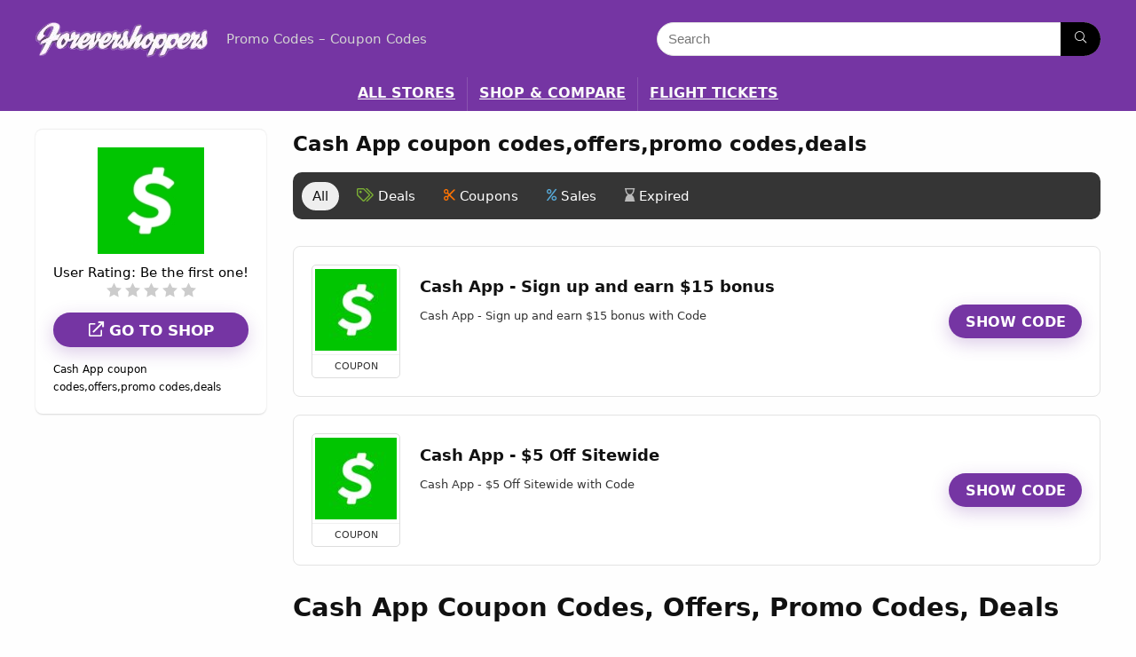

--- FILE ---
content_type: text/html; charset=UTF-8
request_url: https://forevershoppers.com/cashapp/
body_size: 22747
content:
<!DOCTYPE html>
<html lang="en-US">
<head>
<meta charset="UTF-8" />
<meta name="viewport" content="width=device-width, initial-scale=1.0" />
<!-- feeds & pingback -->
<link rel="profile" href="http://gmpg.org/xfn/11" />
<link rel="pingback" href="https://forevershoppers.com/xmlrpc.php" />
<meta name='robots' content='index, follow, max-image-preview:large, max-snippet:-1, max-video-preview:-1' />
	<style>img:is([sizes="auto" i], [sizes^="auto," i]) { contain-intrinsic-size: 3000px 1500px }</style>
	
	<!-- This site is optimized with the Yoast SEO plugin v25.9 - https://yoast.com/wordpress/plugins/seo/ -->
	<title>Cash App Promo Codes , Deals - Forevershoppers</title>
	<meta name="description" content="Cash App Coupon Codes, Promo Codes , Deals - Forevershoppers" />
	<link rel="canonical" href="https://forevershoppers.com/cashapp/" />
	<meta property="og:locale" content="en_US" />
	<meta property="og:type" content="article" />
	<meta property="og:title" content="Cash App Promo Codes , Deals - Forevershoppers" />
	<meta property="og:description" content="Cash App Coupon Codes, Promo Codes , Deals - Forevershoppers" />
	<meta property="og:url" content="https://forevershoppers.com/cashapp/" />
	<meta property="og:site_name" content="Forevershoppers" />
<meta property="og:image" content="" />
<meta property="og:title" content='Cash App &#8211; Sign up and earn $15 bonus' />
<meta property="og:description" content='' />

<meta name="twitter:card" content='summary_large_image' />
<meta name="twitter:title" content='Cash App &#8211; Sign up and earn $15 bonus' />
<meta name="twitter:description" content='' />
<meta name="twitter:image" content="" />
	<meta property="og:image" content="https://forevershoppers.com/wp-content/uploads/2025/09/272264773_310653861075882_8791347327804625087_n-1.jpeg" />
	<meta property="og:image:width" content="500" />
	<meta property="og:image:height" content="500" />
	<meta property="og:image:type" content="image/jpeg" />
	<meta name="twitter:card" content="summary_large_image" />
	<script type="application/ld+json" class="yoast-schema-graph">{"@context":"https://schema.org","@graph":[{"@type":"CollectionPage","@id":"https://forevershoppers.com/cashapp/","url":"https://forevershoppers.com/cashapp/","name":"Cash App Promo Codes , Deals - Forevershoppers","isPartOf":{"@id":"https://forevershoppers.com/#website"},"primaryImageOfPage":{"@id":"https://forevershoppers.com/cashapp/#primaryimage"},"image":{"@id":"https://forevershoppers.com/cashapp/#primaryimage"},"thumbnailUrl":"https://forevershoppers.com/wp-content/uploads/2025/09/cashapp.jpeg","description":"Cash App Coupon Codes, Promo Codes , Deals - Forevershoppers","breadcrumb":{"@id":"https://forevershoppers.com/cashapp/#breadcrumb"},"inLanguage":"en-US"},{"@type":"ImageObject","inLanguage":"en-US","@id":"https://forevershoppers.com/cashapp/#primaryimage","url":"https://forevershoppers.com/wp-content/uploads/2025/09/cashapp.jpeg","contentUrl":"https://forevershoppers.com/wp-content/uploads/2025/09/cashapp.jpeg","width":1000,"height":1000},{"@type":"BreadcrumbList","@id":"https://forevershoppers.com/cashapp/#breadcrumb","itemListElement":[{"@type":"ListItem","position":1,"name":"Home","item":"https://forevershoppers.com/"},{"@type":"ListItem","position":2,"name":"Cash App"}]},{"@type":"WebSite","@id":"https://forevershoppers.com/#website","url":"https://forevershoppers.com/","name":"Forevershoppers","description":"Promo Codes - Coupon Codes","publisher":{"@id":"https://forevershoppers.com/#organization"},"potentialAction":[{"@type":"SearchAction","target":{"@type":"EntryPoint","urlTemplate":"https://forevershoppers.com/?s={search_term_string}"},"query-input":{"@type":"PropertyValueSpecification","valueRequired":true,"valueName":"search_term_string"}}],"inLanguage":"en-US"},{"@type":"Organization","@id":"https://forevershoppers.com/#organization","name":"Forevershoppers","url":"https://forevershoppers.com/","logo":{"@type":"ImageObject","inLanguage":"en-US","@id":"https://forevershoppers.com/#/schema/logo/image/","url":"https://forevershoppers.com/wp-content/uploads/2025/09/272264773_310653861075882_8791347327804625087_n-1.jpeg","contentUrl":"https://forevershoppers.com/wp-content/uploads/2025/09/272264773_310653861075882_8791347327804625087_n-1.jpeg","width":500,"height":500,"caption":"Forevershoppers"},"image":{"@id":"https://forevershoppers.com/#/schema/logo/image/"}}]}</script>
	<!-- / Yoast SEO plugin. -->


<link rel="alternate" type="application/rss+xml" title="Forevershoppers &raquo; Feed" href="https://forevershoppers.com/feed/" />
<link rel="alternate" type="application/rss+xml" title="Forevershoppers &raquo; Comments Feed" href="https://forevershoppers.com/comments/feed/" />
<link rel="alternate" type="application/rss+xml" title="Forevershoppers &raquo; Cash App Affiliate Store Feed" href="https://forevershoppers.com/cashapp/feed/" />
<script type="text/javascript">
/* <![CDATA[ */
window._wpemojiSettings = {"baseUrl":"https:\/\/s.w.org\/images\/core\/emoji\/16.0.1\/72x72\/","ext":".png","svgUrl":"https:\/\/s.w.org\/images\/core\/emoji\/16.0.1\/svg\/","svgExt":".svg","source":{"concatemoji":"https:\/\/forevershoppers.com\/wp-includes\/js\/wp-emoji-release.min.js?ver=6.8.3"}};
/*! This file is auto-generated */
!function(s,n){var o,i,e;function c(e){try{var t={supportTests:e,timestamp:(new Date).valueOf()};sessionStorage.setItem(o,JSON.stringify(t))}catch(e){}}function p(e,t,n){e.clearRect(0,0,e.canvas.width,e.canvas.height),e.fillText(t,0,0);var t=new Uint32Array(e.getImageData(0,0,e.canvas.width,e.canvas.height).data),a=(e.clearRect(0,0,e.canvas.width,e.canvas.height),e.fillText(n,0,0),new Uint32Array(e.getImageData(0,0,e.canvas.width,e.canvas.height).data));return t.every(function(e,t){return e===a[t]})}function u(e,t){e.clearRect(0,0,e.canvas.width,e.canvas.height),e.fillText(t,0,0);for(var n=e.getImageData(16,16,1,1),a=0;a<n.data.length;a++)if(0!==n.data[a])return!1;return!0}function f(e,t,n,a){switch(t){case"flag":return n(e,"\ud83c\udff3\ufe0f\u200d\u26a7\ufe0f","\ud83c\udff3\ufe0f\u200b\u26a7\ufe0f")?!1:!n(e,"\ud83c\udde8\ud83c\uddf6","\ud83c\udde8\u200b\ud83c\uddf6")&&!n(e,"\ud83c\udff4\udb40\udc67\udb40\udc62\udb40\udc65\udb40\udc6e\udb40\udc67\udb40\udc7f","\ud83c\udff4\u200b\udb40\udc67\u200b\udb40\udc62\u200b\udb40\udc65\u200b\udb40\udc6e\u200b\udb40\udc67\u200b\udb40\udc7f");case"emoji":return!a(e,"\ud83e\udedf")}return!1}function g(e,t,n,a){var r="undefined"!=typeof WorkerGlobalScope&&self instanceof WorkerGlobalScope?new OffscreenCanvas(300,150):s.createElement("canvas"),o=r.getContext("2d",{willReadFrequently:!0}),i=(o.textBaseline="top",o.font="600 32px Arial",{});return e.forEach(function(e){i[e]=t(o,e,n,a)}),i}function t(e){var t=s.createElement("script");t.src=e,t.defer=!0,s.head.appendChild(t)}"undefined"!=typeof Promise&&(o="wpEmojiSettingsSupports",i=["flag","emoji"],n.supports={everything:!0,everythingExceptFlag:!0},e=new Promise(function(e){s.addEventListener("DOMContentLoaded",e,{once:!0})}),new Promise(function(t){var n=function(){try{var e=JSON.parse(sessionStorage.getItem(o));if("object"==typeof e&&"number"==typeof e.timestamp&&(new Date).valueOf()<e.timestamp+604800&&"object"==typeof e.supportTests)return e.supportTests}catch(e){}return null}();if(!n){if("undefined"!=typeof Worker&&"undefined"!=typeof OffscreenCanvas&&"undefined"!=typeof URL&&URL.createObjectURL&&"undefined"!=typeof Blob)try{var e="postMessage("+g.toString()+"("+[JSON.stringify(i),f.toString(),p.toString(),u.toString()].join(",")+"));",a=new Blob([e],{type:"text/javascript"}),r=new Worker(URL.createObjectURL(a),{name:"wpTestEmojiSupports"});return void(r.onmessage=function(e){c(n=e.data),r.terminate(),t(n)})}catch(e){}c(n=g(i,f,p,u))}t(n)}).then(function(e){for(var t in e)n.supports[t]=e[t],n.supports.everything=n.supports.everything&&n.supports[t],"flag"!==t&&(n.supports.everythingExceptFlag=n.supports.everythingExceptFlag&&n.supports[t]);n.supports.everythingExceptFlag=n.supports.everythingExceptFlag&&!n.supports.flag,n.DOMReady=!1,n.readyCallback=function(){n.DOMReady=!0}}).then(function(){return e}).then(function(){var e;n.supports.everything||(n.readyCallback(),(e=n.source||{}).concatemoji?t(e.concatemoji):e.wpemoji&&e.twemoji&&(t(e.twemoji),t(e.wpemoji)))}))}((window,document),window._wpemojiSettings);
/* ]]> */
</script>
<style id='wp-emoji-styles-inline-css' type='text/css'>

	img.wp-smiley, img.emoji {
		display: inline !important;
		border: none !important;
		box-shadow: none !important;
		height: 1em !important;
		width: 1em !important;
		margin: 0 0.07em !important;
		vertical-align: -0.1em !important;
		background: none !important;
		padding: 0 !important;
	}
</style>
<link rel='stylesheet' id='wp-block-library-css' href='https://forevershoppers.com/wp-includes/css/dist/block-library/style.min.css?ver=6.8.3' type='text/css' media='all' />
<style id='global-styles-inline-css' type='text/css'>
:root{--wp--preset--aspect-ratio--square: 1;--wp--preset--aspect-ratio--4-3: 4/3;--wp--preset--aspect-ratio--3-4: 3/4;--wp--preset--aspect-ratio--3-2: 3/2;--wp--preset--aspect-ratio--2-3: 2/3;--wp--preset--aspect-ratio--16-9: 16/9;--wp--preset--aspect-ratio--9-16: 9/16;--wp--preset--color--black: #000000;--wp--preset--color--cyan-bluish-gray: #abb8c3;--wp--preset--color--white: #ffffff;--wp--preset--color--pale-pink: #f78da7;--wp--preset--color--vivid-red: #cf2e2e;--wp--preset--color--luminous-vivid-orange: #ff6900;--wp--preset--color--luminous-vivid-amber: #fcb900;--wp--preset--color--light-green-cyan: #7bdcb5;--wp--preset--color--vivid-green-cyan: #00d084;--wp--preset--color--pale-cyan-blue: #8ed1fc;--wp--preset--color--vivid-cyan-blue: #0693e3;--wp--preset--color--vivid-purple: #9b51e0;--wp--preset--color--main: var(--rehub-main-color);--wp--preset--color--secondary: var(--rehub-sec-color);--wp--preset--color--buttonmain: var(--rehub-main-btn-bg);--wp--preset--color--cyan-grey: #abb8c3;--wp--preset--color--orange-light: #fcb900;--wp--preset--color--red: #cf2e2e;--wp--preset--color--red-bright: #f04057;--wp--preset--color--vivid-green: #00d084;--wp--preset--color--orange: #ff6900;--wp--preset--color--blue: #0693e3;--wp--preset--gradient--vivid-cyan-blue-to-vivid-purple: linear-gradient(135deg,rgba(6,147,227,1) 0%,rgb(155,81,224) 100%);--wp--preset--gradient--light-green-cyan-to-vivid-green-cyan: linear-gradient(135deg,rgb(122,220,180) 0%,rgb(0,208,130) 100%);--wp--preset--gradient--luminous-vivid-amber-to-luminous-vivid-orange: linear-gradient(135deg,rgba(252,185,0,1) 0%,rgba(255,105,0,1) 100%);--wp--preset--gradient--luminous-vivid-orange-to-vivid-red: linear-gradient(135deg,rgba(255,105,0,1) 0%,rgb(207,46,46) 100%);--wp--preset--gradient--very-light-gray-to-cyan-bluish-gray: linear-gradient(135deg,rgb(238,238,238) 0%,rgb(169,184,195) 100%);--wp--preset--gradient--cool-to-warm-spectrum: linear-gradient(135deg,rgb(74,234,220) 0%,rgb(151,120,209) 20%,rgb(207,42,186) 40%,rgb(238,44,130) 60%,rgb(251,105,98) 80%,rgb(254,248,76) 100%);--wp--preset--gradient--blush-light-purple: linear-gradient(135deg,rgb(255,206,236) 0%,rgb(152,150,240) 100%);--wp--preset--gradient--blush-bordeaux: linear-gradient(135deg,rgb(254,205,165) 0%,rgb(254,45,45) 50%,rgb(107,0,62) 100%);--wp--preset--gradient--luminous-dusk: linear-gradient(135deg,rgb(255,203,112) 0%,rgb(199,81,192) 50%,rgb(65,88,208) 100%);--wp--preset--gradient--pale-ocean: linear-gradient(135deg,rgb(255,245,203) 0%,rgb(182,227,212) 50%,rgb(51,167,181) 100%);--wp--preset--gradient--electric-grass: linear-gradient(135deg,rgb(202,248,128) 0%,rgb(113,206,126) 100%);--wp--preset--gradient--midnight: linear-gradient(135deg,rgb(2,3,129) 0%,rgb(40,116,252) 100%);--wp--preset--font-size--small: 13px;--wp--preset--font-size--medium: 20px;--wp--preset--font-size--large: 36px;--wp--preset--font-size--x-large: 42px;--wp--preset--font-family--system-font: -apple-system,BlinkMacSystemFont,"Segoe UI",Roboto,Oxygen-Sans,Ubuntu,Cantarell,"Helvetica Neue",sans-serif;--wp--preset--font-family--rh-nav-font: var(--rehub-nav-font,-apple-system,BlinkMacSystemFont,"Segoe UI",Roboto,Oxygen-Sans,Ubuntu,Cantarell,"Helvetica Neue",sans-serif);--wp--preset--font-family--rh-head-font: var(--rehub-head-font,-apple-system,BlinkMacSystemFont,"Segoe UI",Roboto,Oxygen-Sans,Ubuntu,Cantarell,"Helvetica Neue",sans-serif);--wp--preset--font-family--rh-btn-font: var(--rehub-btn-font,-apple-system,BlinkMacSystemFont,"Segoe UI",Roboto,Oxygen-Sans,Ubuntu,Cantarell,"Helvetica Neue",sans-serif);--wp--preset--font-family--rh-body-font: var(--rehub-body-font,-apple-system,BlinkMacSystemFont,"Segoe UI",Roboto,Oxygen-Sans,Ubuntu,Cantarell,"Helvetica Neue",sans-serif);--wp--preset--spacing--20: 0.44rem;--wp--preset--spacing--30: 0.67rem;--wp--preset--spacing--40: 1rem;--wp--preset--spacing--50: 1.5rem;--wp--preset--spacing--60: 2.25rem;--wp--preset--spacing--70: 3.38rem;--wp--preset--spacing--80: 5.06rem;--wp--preset--shadow--natural: 6px 6px 9px rgba(0, 0, 0, 0.2);--wp--preset--shadow--deep: 12px 12px 50px rgba(0, 0, 0, 0.4);--wp--preset--shadow--sharp: 6px 6px 0px rgba(0, 0, 0, 0.2);--wp--preset--shadow--outlined: 6px 6px 0px -3px rgba(255, 255, 255, 1), 6px 6px rgba(0, 0, 0, 1);--wp--preset--shadow--crisp: 6px 6px 0px rgba(0, 0, 0, 1);}:root { --wp--style--global--content-size: 760px;--wp--style--global--wide-size: 900px; }:where(body) { margin: 0; }.wp-site-blocks > .alignleft { float: left; margin-right: 2em; }.wp-site-blocks > .alignright { float: right; margin-left: 2em; }.wp-site-blocks > .aligncenter { justify-content: center; margin-left: auto; margin-right: auto; }:where(.is-layout-flex){gap: 0.5em;}:where(.is-layout-grid){gap: 0.5em;}.is-layout-flow > .alignleft{float: left;margin-inline-start: 0;margin-inline-end: 2em;}.is-layout-flow > .alignright{float: right;margin-inline-start: 2em;margin-inline-end: 0;}.is-layout-flow > .aligncenter{margin-left: auto !important;margin-right: auto !important;}.is-layout-constrained > .alignleft{float: left;margin-inline-start: 0;margin-inline-end: 2em;}.is-layout-constrained > .alignright{float: right;margin-inline-start: 2em;margin-inline-end: 0;}.is-layout-constrained > .aligncenter{margin-left: auto !important;margin-right: auto !important;}.is-layout-constrained > :where(:not(.alignleft):not(.alignright):not(.alignfull)){max-width: var(--wp--style--global--content-size);margin-left: auto !important;margin-right: auto !important;}.is-layout-constrained > .alignwide{max-width: var(--wp--style--global--wide-size);}body .is-layout-flex{display: flex;}.is-layout-flex{flex-wrap: wrap;align-items: center;}.is-layout-flex > :is(*, div){margin: 0;}body .is-layout-grid{display: grid;}.is-layout-grid > :is(*, div){margin: 0;}body{padding-top: 0px;padding-right: 0px;padding-bottom: 0px;padding-left: 0px;}a:where(:not(.wp-element-button)){color: var(--rehub-link-color, violet);text-decoration: none;}h1{font-size: 29px;line-height: 34px;margin-top: 10px;margin-bottom: 31px;}h2{font-size: 25px;line-height: 31px;margin-top: 10px;margin-bottom: 31px;}h3{font-size: 20px;line-height: 28px;margin-top: 10px;margin-bottom: 25px;}h4{font-size: 18px;line-height: 24px;margin-top: 10px;margin-bottom: 18px;}h5{font-size: 16px;line-height: 20px;margin-top: 10px;margin-bottom: 15px;}h6{font-size: 14px;line-height: 20px;margin-top: 0px;margin-bottom: 10px;}:root :where(.wp-element-button, .wp-block-button__link){background-color: #32373c;border-width: 0;color: #fff;font-family: inherit;font-size: inherit;line-height: inherit;padding: calc(0.667em + 2px) calc(1.333em + 2px);text-decoration: none;}.has-black-color{color: var(--wp--preset--color--black) !important;}.has-cyan-bluish-gray-color{color: var(--wp--preset--color--cyan-bluish-gray) !important;}.has-white-color{color: var(--wp--preset--color--white) !important;}.has-pale-pink-color{color: var(--wp--preset--color--pale-pink) !important;}.has-vivid-red-color{color: var(--wp--preset--color--vivid-red) !important;}.has-luminous-vivid-orange-color{color: var(--wp--preset--color--luminous-vivid-orange) !important;}.has-luminous-vivid-amber-color{color: var(--wp--preset--color--luminous-vivid-amber) !important;}.has-light-green-cyan-color{color: var(--wp--preset--color--light-green-cyan) !important;}.has-vivid-green-cyan-color{color: var(--wp--preset--color--vivid-green-cyan) !important;}.has-pale-cyan-blue-color{color: var(--wp--preset--color--pale-cyan-blue) !important;}.has-vivid-cyan-blue-color{color: var(--wp--preset--color--vivid-cyan-blue) !important;}.has-vivid-purple-color{color: var(--wp--preset--color--vivid-purple) !important;}.has-main-color{color: var(--wp--preset--color--main) !important;}.has-secondary-color{color: var(--wp--preset--color--secondary) !important;}.has-buttonmain-color{color: var(--wp--preset--color--buttonmain) !important;}.has-cyan-grey-color{color: var(--wp--preset--color--cyan-grey) !important;}.has-orange-light-color{color: var(--wp--preset--color--orange-light) !important;}.has-red-color{color: var(--wp--preset--color--red) !important;}.has-red-bright-color{color: var(--wp--preset--color--red-bright) !important;}.has-vivid-green-color{color: var(--wp--preset--color--vivid-green) !important;}.has-orange-color{color: var(--wp--preset--color--orange) !important;}.has-blue-color{color: var(--wp--preset--color--blue) !important;}.has-black-background-color{background-color: var(--wp--preset--color--black) !important;}.has-cyan-bluish-gray-background-color{background-color: var(--wp--preset--color--cyan-bluish-gray) !important;}.has-white-background-color{background-color: var(--wp--preset--color--white) !important;}.has-pale-pink-background-color{background-color: var(--wp--preset--color--pale-pink) !important;}.has-vivid-red-background-color{background-color: var(--wp--preset--color--vivid-red) !important;}.has-luminous-vivid-orange-background-color{background-color: var(--wp--preset--color--luminous-vivid-orange) !important;}.has-luminous-vivid-amber-background-color{background-color: var(--wp--preset--color--luminous-vivid-amber) !important;}.has-light-green-cyan-background-color{background-color: var(--wp--preset--color--light-green-cyan) !important;}.has-vivid-green-cyan-background-color{background-color: var(--wp--preset--color--vivid-green-cyan) !important;}.has-pale-cyan-blue-background-color{background-color: var(--wp--preset--color--pale-cyan-blue) !important;}.has-vivid-cyan-blue-background-color{background-color: var(--wp--preset--color--vivid-cyan-blue) !important;}.has-vivid-purple-background-color{background-color: var(--wp--preset--color--vivid-purple) !important;}.has-main-background-color{background-color: var(--wp--preset--color--main) !important;}.has-secondary-background-color{background-color: var(--wp--preset--color--secondary) !important;}.has-buttonmain-background-color{background-color: var(--wp--preset--color--buttonmain) !important;}.has-cyan-grey-background-color{background-color: var(--wp--preset--color--cyan-grey) !important;}.has-orange-light-background-color{background-color: var(--wp--preset--color--orange-light) !important;}.has-red-background-color{background-color: var(--wp--preset--color--red) !important;}.has-red-bright-background-color{background-color: var(--wp--preset--color--red-bright) !important;}.has-vivid-green-background-color{background-color: var(--wp--preset--color--vivid-green) !important;}.has-orange-background-color{background-color: var(--wp--preset--color--orange) !important;}.has-blue-background-color{background-color: var(--wp--preset--color--blue) !important;}.has-black-border-color{border-color: var(--wp--preset--color--black) !important;}.has-cyan-bluish-gray-border-color{border-color: var(--wp--preset--color--cyan-bluish-gray) !important;}.has-white-border-color{border-color: var(--wp--preset--color--white) !important;}.has-pale-pink-border-color{border-color: var(--wp--preset--color--pale-pink) !important;}.has-vivid-red-border-color{border-color: var(--wp--preset--color--vivid-red) !important;}.has-luminous-vivid-orange-border-color{border-color: var(--wp--preset--color--luminous-vivid-orange) !important;}.has-luminous-vivid-amber-border-color{border-color: var(--wp--preset--color--luminous-vivid-amber) !important;}.has-light-green-cyan-border-color{border-color: var(--wp--preset--color--light-green-cyan) !important;}.has-vivid-green-cyan-border-color{border-color: var(--wp--preset--color--vivid-green-cyan) !important;}.has-pale-cyan-blue-border-color{border-color: var(--wp--preset--color--pale-cyan-blue) !important;}.has-vivid-cyan-blue-border-color{border-color: var(--wp--preset--color--vivid-cyan-blue) !important;}.has-vivid-purple-border-color{border-color: var(--wp--preset--color--vivid-purple) !important;}.has-main-border-color{border-color: var(--wp--preset--color--main) !important;}.has-secondary-border-color{border-color: var(--wp--preset--color--secondary) !important;}.has-buttonmain-border-color{border-color: var(--wp--preset--color--buttonmain) !important;}.has-cyan-grey-border-color{border-color: var(--wp--preset--color--cyan-grey) !important;}.has-orange-light-border-color{border-color: var(--wp--preset--color--orange-light) !important;}.has-red-border-color{border-color: var(--wp--preset--color--red) !important;}.has-red-bright-border-color{border-color: var(--wp--preset--color--red-bright) !important;}.has-vivid-green-border-color{border-color: var(--wp--preset--color--vivid-green) !important;}.has-orange-border-color{border-color: var(--wp--preset--color--orange) !important;}.has-blue-border-color{border-color: var(--wp--preset--color--blue) !important;}.has-vivid-cyan-blue-to-vivid-purple-gradient-background{background: var(--wp--preset--gradient--vivid-cyan-blue-to-vivid-purple) !important;}.has-light-green-cyan-to-vivid-green-cyan-gradient-background{background: var(--wp--preset--gradient--light-green-cyan-to-vivid-green-cyan) !important;}.has-luminous-vivid-amber-to-luminous-vivid-orange-gradient-background{background: var(--wp--preset--gradient--luminous-vivid-amber-to-luminous-vivid-orange) !important;}.has-luminous-vivid-orange-to-vivid-red-gradient-background{background: var(--wp--preset--gradient--luminous-vivid-orange-to-vivid-red) !important;}.has-very-light-gray-to-cyan-bluish-gray-gradient-background{background: var(--wp--preset--gradient--very-light-gray-to-cyan-bluish-gray) !important;}.has-cool-to-warm-spectrum-gradient-background{background: var(--wp--preset--gradient--cool-to-warm-spectrum) !important;}.has-blush-light-purple-gradient-background{background: var(--wp--preset--gradient--blush-light-purple) !important;}.has-blush-bordeaux-gradient-background{background: var(--wp--preset--gradient--blush-bordeaux) !important;}.has-luminous-dusk-gradient-background{background: var(--wp--preset--gradient--luminous-dusk) !important;}.has-pale-ocean-gradient-background{background: var(--wp--preset--gradient--pale-ocean) !important;}.has-electric-grass-gradient-background{background: var(--wp--preset--gradient--electric-grass) !important;}.has-midnight-gradient-background{background: var(--wp--preset--gradient--midnight) !important;}.has-small-font-size{font-size: var(--wp--preset--font-size--small) !important;}.has-medium-font-size{font-size: var(--wp--preset--font-size--medium) !important;}.has-large-font-size{font-size: var(--wp--preset--font-size--large) !important;}.has-x-large-font-size{font-size: var(--wp--preset--font-size--x-large) !important;}.has-system-font-font-family{font-family: var(--wp--preset--font-family--system-font) !important;}.has-rh-nav-font-font-family{font-family: var(--wp--preset--font-family--rh-nav-font) !important;}.has-rh-head-font-font-family{font-family: var(--wp--preset--font-family--rh-head-font) !important;}.has-rh-btn-font-font-family{font-family: var(--wp--preset--font-family--rh-btn-font) !important;}.has-rh-body-font-font-family{font-family: var(--wp--preset--font-family--rh-body-font) !important;}
:where(.wp-block-post-template.is-layout-flex){gap: 1.25em;}:where(.wp-block-post-template.is-layout-grid){gap: 1.25em;}
:where(.wp-block-columns.is-layout-flex){gap: 2em;}:where(.wp-block-columns.is-layout-grid){gap: 2em;}
:root :where(.wp-block-pullquote){font-size: 1.5em;line-height: 1.6;}
:root :where(.wp-block-post-title){margin-top: 4px;margin-right: 0;margin-bottom: 15px;margin-left: 0;}
:root :where(.wp-block-image){margin-top: 0px;margin-bottom: 31px;}
:root :where(.wp-block-media-text){margin-top: 0px;margin-bottom: 31px;}
:root :where(.wp-block-post-content){font-size: 16px;line-height: 28px;}
</style>
<link rel='stylesheet' id='rhstyle-css' href='https://forevershoppers.com/wp-content/themes/rehub-theme/style.css?ver=19.6.9' type='text/css' media='all' />
<link rel='stylesheet' id='rehubicons-css' href='https://forevershoppers.com/wp-content/themes/rehub-theme/iconstyle.css?ver=19.6.9' type='text/css' media='all' />
<link rel='stylesheet' id='rhelementor-css' href='https://forevershoppers.com/wp-content/themes/rehub-theme/css/elementor.css?ver=1.0' type='text/css' media='all' />
<script type="text/javascript" src="https://forevershoppers.com/wp-includes/js/jquery/jquery.min.js?ver=3.7.1" id="jquery-core-js"></script>
<script type="text/javascript" src="https://forevershoppers.com/wp-includes/js/jquery/jquery-migrate.min.js?ver=3.4.1" id="jquery-migrate-js"></script>
<link rel="https://api.w.org/" href="https://forevershoppers.com/wp-json/" /><link rel="alternate" title="JSON" type="application/json" href="https://forevershoppers.com/wp-json/wp/v2/dealstore/333" /><link rel="EditURI" type="application/rsd+xml" title="RSD" href="https://forevershoppers.com/xmlrpc.php?rsd" />
<meta name="generator" content="WordPress 6.8.3" />
<style>[class$="woocommerce-product-gallery__trigger"] {visibility:hidden;}</style><meta name="Takeads-verification" content="7b43ac94-af43-44b3-97bf-9cb9564a5876">

<script data-noptimize="1" data-cfasync="false" data-wpfc-render="false">
  (function () {
        var script = document.createElement("script");
        script.async = 1;
        script.type = "module";
        script.src = "https://tpwidg.com/wl_web/main.js?wl_id=1670";
        document.head.appendChild(script);
      })();
</script><link rel="preload" href="https://forevershoppers.com/wp-content/themes/rehub-theme/fonts/rhicons.woff2?3oibrk" as="font" type="font/woff2" crossorigin="crossorigin"><style type="text/css"> nav.top_menu > ul > li > a{text-transform:uppercase;}header .main-nav,.main-nav.dark_style,.header_one_row .main-nav{background:none repeat scroll 0 0 #7535a3!important;box-shadow:none;}.main-nav{border-bottom:none;border-top:none;}.dl-menuwrapper .dl-menu{margin:0 !important}.header_top_wrap{background:none repeat scroll 0 0 #000000!important;}.header-top,.header_top_wrap{border:none !important}.header_top_wrap .user-ava-intop:after,.header-top .top-nav > ul > li > a,.header-top a.cart-contents,.header_top_wrap .icon-search-onclick:before,.header-top .top-social,.header-top .top-social a{color:#ffffff !important;}.header-top .top-nav li{border:none !important;}nav.top_menu > ul > li > a{color:#fafafa !important;}nav.top_menu > ul > li > a:hover{box-shadow:none;}.responsive_nav_wrap .user-ava-intop:after,.dl-menuwrapper button i,.responsive_nav_wrap .rh-header-icon{color:#fafafa !important;}.dl-menuwrapper button svg line{stroke:#fafafa !important;}#main_header,.is-sticky .logo_section_wrap,.sticky-active.logo_section_wrap{background-color:#7535a3 !important}.main-nav.white_style{border-top:none}nav.top_menu > ul:not(.off-canvas) > li > a:after{top:auto;bottom:0}.header-top{border:none;}.left-sidebar-archive .main-side{float:right;}.left-sidebar-archive .sidebar{float:left}.footer-bottom{background-color:#ffffff !important}.footer-bottom .footer_widget{border:none !important} .widget .title:after{border-bottom:2px solid #7000f4;}.rehub-main-color-border,nav.top_menu > ul > li.vertical-menu.border-main-color .sub-menu,.rh-main-bg-hover:hover,.wp-block-quote,ul.def_btn_link_tabs li.active a,.wp-block-pullquote{border-color:#7000f4;}.wpsm_promobox.rehub_promobox{border-left-color:#7000f4!important;}.color_link{color:#7000f4 !important;}.featured_slider:hover .score,.top_chart_controls .controls:hover,article.post .wpsm_toplist_heading:before{border-color:#7000f4;}.btn_more:hover,.tw-pagination .current{border:1px solid #7000f4;color:#fff}.rehub_woo_review .rehub_woo_tabs_menu li.current{border-top:3px solid #7000f4;}.gallery-pics .gp-overlay{box-shadow:0 0 0 4px #7000f4 inset;}.post .rehub_woo_tabs_menu li.current,.woocommerce div.product .woocommerce-tabs ul.tabs li.active{border-top:2px solid #7000f4;}.rething_item a.cat{border-bottom-color:#7000f4}nav.top_menu ul li ul.sub-menu{border-bottom:2px solid #7000f4;}.widget.deal_daywoo,.elementor-widget-wpsm_woofeatured .deal_daywoo{border:3px solid #7000f4;padding:20px;background:#fff;}.deal_daywoo .wpsm-bar-bar{background-color:#7000f4 !important} #buddypress div.item-list-tabs ul li.selected a span,#buddypress div.item-list-tabs ul li.current a span,#buddypress div.item-list-tabs ul li a span,.user-profile-div .user-menu-tab > li.active > a,.user-profile-div .user-menu-tab > li.active > a:focus,.user-profile-div .user-menu-tab > li.active > a:hover,.news_in_thumb:hover a.rh-label-string,.news_out_thumb:hover a.rh-label-string,.col-feat-grid:hover a.rh-label-string,.carousel-style-deal .re_carousel .controls,.re_carousel .controls:hover,.openedprevnext .postNavigation .postnavprev,.postNavigation .postnavprev:hover,.top_chart_pagination a.selected,.flex-control-paging li a.flex-active,.flex-control-paging li a:hover,.btn_more:hover,body .tabs-menu li:hover,body .tabs-menu li.current,.featured_slider:hover .score,#bbp_user_edit_submit,.bbp-topic-pagination a,.bbp-topic-pagination a,.custom-checkbox label.checked:after,.slider_post .caption,ul.postpagination li.active a,ul.postpagination li:hover a,ul.postpagination li a:focus,.top_theme h5 strong,.re_carousel .text:after,#topcontrol:hover,.main_slider .flex-overlay:hover a.read-more,.rehub_chimp #mc_embed_signup input#mc-embedded-subscribe,#rank_1.rank_count,#toplistmenu > ul li:before,.rehub_chimp:before,.wpsm-members > strong:first-child,.r_catbox_btn,.wpcf7 .wpcf7-submit,.wpsm_pretty_hover li:hover,.wpsm_pretty_hover li.current,.rehub-main-color-bg,.togglegreedybtn:after,.rh-bg-hover-color:hover a.rh-label-string,.rh-main-bg-hover:hover,.rh_wrapper_video_playlist .rh_video_currently_playing,.rh_wrapper_video_playlist .rh_video_currently_playing.rh_click_video:hover,.rtmedia-list-item .rtmedia-album-media-count,.tw-pagination .current,.dokan-dashboard .dokan-dash-sidebar ul.dokan-dashboard-menu li.active,.dokan-dashboard .dokan-dash-sidebar ul.dokan-dashboard-menu li:hover,.dokan-dashboard .dokan-dash-sidebar ul.dokan-dashboard-menu li.dokan-common-links a:hover,#ywqa-submit-question,.woocommerce .widget_price_filter .ui-slider .ui-slider-range,.rh-hov-bor-line > a:after,nav.top_menu > ul:not(.off-canvas) > li > a:after,.rh-border-line:after,.wpsm-table.wpsm-table-main-color table tr th,.rh-hov-bg-main-slide:before,.rh-hov-bg-main-slidecol .col_item:before,.mvx-tablink.active::before{background:#7000f4;}@media (max-width:767px){.postNavigation .postnavprev{background:#7000f4;}}.rh-main-bg-hover:hover,.rh-main-bg-hover:hover .whitehovered,.user-profile-div .user-menu-tab > li.active > a{color:#fff !important} a,.carousel-style-deal .deal-item .priced_block .price_count ins,nav.top_menu ul li.menu-item-has-children ul li.menu-item-has-children > a:before,.top_chart_controls .controls:hover,.flexslider .fa-pulse,.footer-bottom .widget .f_menu li a:hover,.comment_form h3 a,.bbp-body li.bbp-forum-info > a:hover,.bbp-body li.bbp-topic-title > a:hover,#subscription-toggle a:before,#favorite-toggle a:before,.aff_offer_links .aff_name a,.rh-deal-price,.commentlist .comment-content small a,.related_articles .title_cat_related a,article em.emph,.campare_table table.one td strong.red,.sidebar .tabs-item .detail p a,.footer-bottom .widget .title span,footer p a,.welcome-frase strong,article.post .wpsm_toplist_heading:before,.post a.color_link,.categoriesbox:hover h3 a:after,.bbp-body li.bbp-forum-info > a,.bbp-body li.bbp-topic-title > a,.widget .title i,.woocommerce-MyAccount-navigation ul li.is-active a,.category-vendormenu li.current a,.deal_daywoo .title,.rehub-main-color,.wpsm_pretty_colored ul li.current a,.wpsm_pretty_colored ul li.current,.rh-heading-hover-color:hover h2 a,.rh-heading-hover-color:hover h3 a,.rh-heading-hover-color:hover h4 a,.rh-heading-hover-color:hover h5 a,.rh-heading-hover-color:hover h3,.rh-heading-hover-color:hover h2,.rh-heading-hover-color:hover h4,.rh-heading-hover-color:hover h5,.rh-heading-hover-color:hover .rh-heading-hover-item a,.rh-heading-icon:before,.widget_layered_nav ul li.chosen a:before,.wp-block-quote.is-style-large p,ul.page-numbers li span.current,ul.page-numbers li a:hover,ul.page-numbers li.active a,.page-link > span:not(.page-link-title),blockquote:not(.wp-block-quote) p,span.re_filtersort_btn:hover,span.active.re_filtersort_btn,.deal_daywoo .price,div.sortingloading:after{color:#7000f4;} .page-link > span:not(.page-link-title),.widget.widget_affegg_widget .title,.widget.top_offers .title,.widget.cegg_widget_products .title,header .header_first_style .search form.search-form [type="submit"],header .header_eight_style .search form.search-form [type="submit"],.filter_home_pick span.active,.filter_home_pick span:hover,.filter_product_pick span.active,.filter_product_pick span:hover,.rh_tab_links a.active,.rh_tab_links a:hover,.wcv-navigation ul.menu li.active,.wcv-navigation ul.menu li:hover a,form.search-form [type="submit"],.rehub-sec-color-bg,input#ywqa-submit-question,input#ywqa-send-answer,.woocommerce button.button.alt,.tabsajax span.active.re_filtersort_btn,.wpsm-table.wpsm-table-sec-color table tr th,.rh-slider-arrow,.rh-hov-bg-sec-slide:before,.rh-hov-bg-sec-slidecol .col_item:before{background:#000000 !important;color:#fff !important;outline:0}.widget.widget_affegg_widget .title:after,.widget.top_offers .title:after,.widget.cegg_widget_products .title:after{border-top-color:#000000 !important;}.page-link > span:not(.page-link-title){border:1px solid #000000;}.page-link > span:not(.page-link-title),.header_first_style .search form.search-form [type="submit"] i{color:#fff !important;}.rh_tab_links a.active,.rh_tab_links a:hover,.rehub-sec-color-border,nav.top_menu > ul > li.vertical-menu.border-sec-color > .sub-menu,body .rh-slider-thumbs-item--active{border-color:#000000}.rh_wrapper_video_playlist .rh_video_currently_playing,.rh_wrapper_video_playlist .rh_video_currently_playing.rh_click_video:hover{background-color:#000000;box-shadow:1200px 0 0 #000000 inset;}.rehub-sec-color{color:#000000} .price_count,.rehub_offer_coupon,#buddypress .dir-search input[type=text],.gmw-form-wrapper input[type=text],.gmw-form-wrapper select,.rh_post_layout_big_offer .priced_block .btn_offer_block,#buddypress a.button,.btn_more,#main_header .wpsm-button,#rh-header-cover-image .wpsm-button,#wcvendor_image_bg .wpsm-button,.rate-bar-bar,.rate-bar,.rehub-main-smooth,.re_filter_instore span.re_filtersort_btn:hover,.re_filter_instore span.active.re_filtersort_btn,.head_search .search-form,.head_search form.search-form input[type="text"],form.search-form input[type="text"]{border-radius:100px}.news .priced_block .price_count,.blog_string .priced_block .price_count,.main_slider .price_count{margin-right:5px}.right_aff .priced_block .btn_offer_block,.right_aff .priced_block .price_count{border-radius:0 !important}form.search-form.product-search-form input[type="text"]{border-radius:100px 0 0 100px;}form.search-form [type="submit"]{border-radius:0 100px 100px 0;}.rtl form.search-form.product-search-form input[type="text"]{border-radius:0 100px 100px 0;}.rtl form.search-form [type="submit"]{border-radius:100px 0 0 100px;}.woocommerce .products.grid_woo .product,.rh_offer_list .offer_thumb .deal_img_wrap,.rehub_chimp #mc_embed_signup input.email,#mc_embed_signup input#mc-embedded-subscribe,.grid_onsale,.def_btn,input[type="submit"],input[type="button"],input[type="reset"],.wpsm-button,#buddypress div.item-list-tabs ul li a,#buddypress .standard-form input[type=text],#buddypress .standard-form textarea,.blacklabelprice{border-radius:5px}.news-community,.review-top .overall-score,.rate_bar_wrap,.rh_offer_list,.woo-tax-logo,#buddypress form#whats-new-form,#buddypress div#invite-list,#buddypress #send-reply div.message-box,.rehub-sec-smooth,#wcfm-main-contentainer #wcfm-content,.wcfm_welcomebox_header{border-radius:8px}.review-top .overall-score span.overall-text{border-radius:0 0 8px 8px}.coupon_btn:before{display:none;}#rhSplashSearch form.search-form input[type="text"],#rhSplashSearch form.search-form [type="submit"]{border-radius:0 !important} .woocommerce .woo-button-area .masked_coupon,.woocommerce a.woo_loop_btn,.woocommerce .button.checkout,.woocommerce input.button.alt,.woocommerce a.add_to_cart_button:not(.flat-woo-btn),.woocommerce-page a.add_to_cart_button:not(.flat-woo-btn),.woocommerce .single_add_to_cart_button,.woocommerce div.product form.cart .button,.woocommerce .checkout-button.button,.priced_block .btn_offer_block,.priced_block .button,.rh-deal-compact-btn,input.mdf_button,#buddypress input[type="submit"],#buddypress input[type="button"],#buddypress input[type="reset"],#buddypress button.submit,.wpsm-button.rehub_main_btn,.wcv-grid a.button,input.gmw-submit,#ws-plugin--s2member-profile-submit,#rtmedia_create_new_album,input[type="submit"].dokan-btn-theme,a.dokan-btn-theme,.dokan-btn-theme,#wcfm_membership_container a.wcfm_submit_button,.woocommerce button.button,.rehub-main-btn-bg,.woocommerce #payment #place_order,.wc-block-grid__product-add-to-cart.wp-block-button .wp-block-button__link{background:none #7535a3 !important;color:#ffffff !important;fill:#ffffff !important;border:none !important;text-decoration:none !important;outline:0;box-shadow:-1px 6px 19px rgba(117,53,163,0.25) !important;border-radius:100px !important;}.rehub-main-btn-bg > a{color:#ffffff !important;}.woocommerce a.woo_loop_btn:hover,.woocommerce .button.checkout:hover,.woocommerce input.button.alt:hover,.woocommerce a.add_to_cart_button:not(.flat-woo-btn):hover,.woocommerce-page a.add_to_cart_button:not(.flat-woo-btn):hover,.woocommerce a.single_add_to_cart_button:hover,.woocommerce-page a.single_add_to_cart_button:hover,.woocommerce div.product form.cart .button:hover,.woocommerce-page div.product form.cart .button:hover,.woocommerce .checkout-button.button:hover,.priced_block .btn_offer_block:hover,.wpsm-button.rehub_main_btn:hover,#buddypress input[type="submit"]:hover,#buddypress input[type="button"]:hover,#buddypress input[type="reset"]:hover,#buddypress button.submit:hover,.small_post .btn:hover,.ap-pro-form-field-wrapper input[type="submit"]:hover,.wcv-grid a.button:hover,#ws-plugin--s2member-profile-submit:hover,.rething_button .btn_more:hover,#wcfm_membership_container a.wcfm_submit_button:hover,.woocommerce #payment #place_order:hover,.woocommerce button.button:hover,.rehub-main-btn-bg:hover,.rehub-main-btn-bg:hover > a,.wc-block-grid__product-add-to-cart.wp-block-button .wp-block-button__link:hover{background:none #7535a3 !important;color:#ffffff !important;border-color:transparent;box-shadow:-1px 6px 13px rgba(117,53,163,0.35) !important;}.rehub_offer_coupon:hover{border:1px dashed #7535a3;}.rehub_offer_coupon:hover i.far,.rehub_offer_coupon:hover i.fal,.rehub_offer_coupon:hover i.fas{color:#7535a3}.re_thing_btn .rehub_offer_coupon.not_masked_coupon:hover{color:#7535a3 !important}.woocommerce a.woo_loop_btn:active,.woocommerce .button.checkout:active,.woocommerce .button.alt:active,.woocommerce a.add_to_cart_button:not(.flat-woo-btn):active,.woocommerce-page a.add_to_cart_button:not(.flat-woo-btn):active,.woocommerce a.single_add_to_cart_button:active,.woocommerce-page a.single_add_to_cart_button:active,.woocommerce div.product form.cart .button:active,.woocommerce-page div.product form.cart .button:active,.woocommerce .checkout-button.button:active,.wpsm-button.rehub_main_btn:active,#buddypress input[type="submit"]:active,#buddypress input[type="button"]:active,#buddypress input[type="reset"]:active,#buddypress button.submit:active,.ap-pro-form-field-wrapper input[type="submit"]:active,.wcv-grid a.button:active,#ws-plugin--s2member-profile-submit:active,.woocommerce #payment #place_order:active,input[type="submit"].dokan-btn-theme:active,a.dokan-btn-theme:active,.dokan-btn-theme:active,.woocommerce button.button:active,.rehub-main-btn-bg:active,.wc-block-grid__product-add-to-cart.wp-block-button .wp-block-button__link:active{background:none #7535a3 !important;box-shadow:0 1px 0 #999 !important;top:2px;color:#ffffff !important;}.rehub_btn_color,.rehub_chimp_flat #mc_embed_signup input#mc-embedded-subscribe{background-color:#7535a3;border:1px solid #7535a3;color:#ffffff;text-shadow:none}.rehub_btn_color:hover{color:#ffffff;background-color:#7535a3;border:1px solid #7535a3;}.rething_button .btn_more{border:1px solid #7535a3;color:#7535a3;}.rething_button .priced_block.block_btnblock .price_count{color:#7535a3;font-weight:normal;}.widget_merchant_list .buttons_col{background-color:#7535a3 !important;}.widget_merchant_list .buttons_col a{color:#ffffff !important;}.rehub-svg-btn-fill svg{fill:#7535a3;}.rehub-svg-btn-stroke svg{stroke:#7535a3;}@media (max-width:767px){#float-panel-woo-area{border-top:1px solid #7535a3}}:root{--rehub-main-color:#7000f4;--rehub-sec-color:#000000;--rehub-main-btn-bg:#7535a3;--rehub-link-color:#7000f4;}.re-line-badge.badge_1,.re-ribbon-badge.badge_1 span{background:#e63f3f;}.re-line-badge.re-line-table-badge.badge_1:before{border-top-color:#e63f3f}.re-line-badge.re-line-table-badge.badge_1:after{border-bottom-color:#e63f3f}.re-line-badge.badge_2,.re-ribbon-badge.badge_2 span{background:#7535a3;}.re-line-badge.re-line-table-badge.badge_2:before{border-top-color:#7535a3}.re-line-badge.re-line-table-badge.badge_2:after{border-bottom-color:#7535a3}.re-line-badge.badge_3,.re-ribbon-badge.badge_3 span{background:#555555;}.re-line-badge.re-line-table-badge.badge_3:before{border-top-color:#555555}.re-line-badge.re-line-table-badge.badge_3:after{border-bottom-color:#555555}body,body.dark_body{background-color:#fefefe;background-position:left top;background-repeat:repeat;background-image:none}.litesearchstyle form.search-form [type="submit"]{height:40px;line-height:40px;padding:0 16px}.litesearchstyle form.search-form input[type="text"]{padding-left:15px;height:40px}header .search{max-width:500px;width:100% !important}.header_six_style .head_search{min-width:300px}.logo_section_wrap .wpsm-button.medium{padding:12px 16px;font-size:16px}</style><style>.icon-search-onclick{display:none}

nav.top_menu>ul { align-items: center;justify-content: center; }

.rh_category_tab.widget{display:none}






.re_filter_panel {
    background-color: #353535;
    padding: 10px;
    border-radius: 10px;
    color: white;
}

.vendor_store_details{display:none !important}

</style><!-- Google tag (gtag.js) -->
<script async src="https://www.googletagmanager.com/gtag/js?id=G-HK5RYMPDRX"></script>
<script>
  window.dataLayer = window.dataLayer || [];
  function gtag(){dataLayer.push(arguments);}
  gtag('js', new Date());

  gtag('config', 'G-HK5RYMPDRX');
</script><meta name="generator" content="Elementor 3.33.4; features: additional_custom_breakpoints; settings: css_print_method-external, google_font-enabled, font_display-swap">
			<style>
				.e-con.e-parent:nth-of-type(n+4):not(.e-lazyloaded):not(.e-no-lazyload),
				.e-con.e-parent:nth-of-type(n+4):not(.e-lazyloaded):not(.e-no-lazyload) * {
					background-image: none !important;
				}
				@media screen and (max-height: 1024px) {
					.e-con.e-parent:nth-of-type(n+3):not(.e-lazyloaded):not(.e-no-lazyload),
					.e-con.e-parent:nth-of-type(n+3):not(.e-lazyloaded):not(.e-no-lazyload) * {
						background-image: none !important;
					}
				}
				@media screen and (max-height: 640px) {
					.e-con.e-parent:nth-of-type(n+2):not(.e-lazyloaded):not(.e-no-lazyload),
					.e-con.e-parent:nth-of-type(n+2):not(.e-lazyloaded):not(.e-no-lazyload) * {
						background-image: none !important;
					}
				}
			</style>
			<link rel="icon" href="https://forevershoppers.com/wp-content/uploads/2025/09/cropped-indir-37-32x32.png" sizes="32x32" />
<link rel="icon" href="https://forevershoppers.com/wp-content/uploads/2025/09/cropped-indir-37-192x192.png" sizes="192x192" />
<link rel="apple-touch-icon" href="https://forevershoppers.com/wp-content/uploads/2025/09/cropped-indir-37-180x180.png" />
<meta name="msapplication-TileImage" content="https://forevershoppers.com/wp-content/uploads/2025/09/cropped-indir-37-270x270.png" />
		<style type="text/css" id="wp-custom-css">
			.deal_img_wrap .rehub_offer_coupon, .custom_h3_okan .rehub_offer_coupon{
    padding: 0!important;
    border: 0!important;
    font-size: 18px!important;
    background-color: transparent!important;
    color: #111!important;
}

.deal_img_wrap{
	    border: 1px solid #ddd;
}

.custom-copy-text-okan, .custom-copy-text-okan input{
	cursor:pointer !important;
}
.woo_offer_list .offer_thumb .deal_img_wrap {
    width: 100px;
    border: 1px solid #ddd;
    text-align: center;
    position: relative;
}
.hideontablet {
    display: block !important;
}
a.logo_image_mobile {
    display: none !important;
}
button.btnsearch.hideonmobile {
    display: block !important;
}
@media screen and (max-width: 767px){
.search.head_search.position-relative.rh-flex-right-align {
    width: 90% !important;
	}
	header .logo-section{
		padding-bottom:0px !important;
	}
	div#dl-menu {
    width: 100% !important;
}
}
.rh-outer-wrap-move{
	transform:none !important;
}
@media (max-width: 1140px){
header .logo {
    max-width: 250px;
    float: none !important;
    margin: 0 auto 10px !important;
	text-align:center !important;
}
	.search.head_search.position-relative.rh-flex-right-align {
    float: none !important;
    text-align: center !important;
    margin: 0 auto 10px !important;
}
	div#dl-menu {
    width: 740px;
    float: none !important;
    margin: 0 auto !important;
}
	.rhsloganlogo.rehub-main-font.lightgreycolor.lineheight20.floatleft.mr25 {
    float: none !important;
    margin: 0 auto 10px !important;
    text-align: center !important;
}
}
.custom_h3_okan .rehub_offer_coupon{
margin: 0 !important;
    text-decoration: none !important;
    color: #111 !important;
    border: none !important;
    background: none !important;
    padding: 0 !important;
    font-size: 17px !important;
	text-transform:none !important;
}

.deal_img_wrap .rehub_offer_coupon{
margin: 0 !important;
    text-decoration: none !important;
    border: none !important;
    background: none !important;
    padding: 0 !important;
    font-size: 17px !important;
	text-transform:none !important;
}
.footer-custom-area {
    width: 49% !important;
    display: inline-block;
}
@media (min-width: 768px){
.footer_widget:nth-child(2) {
    width: 45% !important;
}
.footer_widget:nth-child(1),.footer_widget:nth-child(3) {
    width: 20% !important;
}
}

.top_tab_bar{
			background-color:#7535A2;
			width:100%;
			border-bottom:solid 1px #661b9b;
		}
		.top_tab_bar a{
			display:block;
			padding:10px 50px 10px 50px;
			color:white;
			font-family:Arial!important;
			font-weight:600;
		}
		@media only screen and (max-width: 1024px) {
			.top_tab_bar a{
						padding:10px 10% 10px 10%;
					}
}
		.top_tab_bar .rh-container{
			display:flex;
		}
		.border-active{
			border-bottom:solid 2px white;
		}
.icon-search-onclick{display:none}


			</style>
		</head>
<body class="archive tax-dealstore term-cashapp term-333 wp-custom-logo wp-embed-responsive wp-theme-rehub-theme elementor-default elementor-kit-7">
	               
<!-- Outer Start -->
<div class="rh-outer-wrap">
    <div id="top_ankor"></div>
    <!-- HEADER -->
            <header id="main_header" class="dark_style width-100p position-relative">
            <div class="header_wrap">
                                                                                    <!-- Logo section -->
<div class="logo_section_wrap hideontablet">
    <div class="rh-container">
        <div class="logo-section rh-flex-center-align tabletblockdisplay header_eight_style clearfix">
            <div class="logo">
          		          			<a href="https://forevershoppers.com" class="logo_image"><img src="https://forevershoppers.com/wp-content/uploads/2025/09/images__9_-removebg-preview.png" alt="Forevershoppers" height="" width="" /></a>
          		       
            </div>                      
            <div class="rhsloganlogo rehub-main-font lightgreycolor lineheight20 floatleft mr25" style="max-width:440px">
                                    Promo Codes &#8211; Coupon Codes                            </div>
            <div class="search head_search position-relative rh-flex-right-align"><form  role="search" method="get" class="search-form" action="https://forevershoppers.com/">
  	<input type="text" name="s" placeholder="Search"  data-posttype="post">
  	<input type="hidden" name="post_type" value="post" />  	<button type="submit" class="btnsearch hideonmobile" aria-label="Search"><i class="rhicon rhi-search"></i></button>
</form>
</div>                       
        </div>
    </div>
</div>
<!-- /Logo section -->  
<!-- Main Navigation -->
<div class="search-form-inheader main-nav dark_style">  
    <div class="rh-container"> 
	        
        <nav class="top_menu"><ul id="menu-homepage" class="menu"><li id="menu-item-962" class="menu-item menu-item-type-post_type menu-item-object-page"><a href="https://forevershoppers.com/stores/">ALL STORES</a></li>
<li id="menu-item-5369" class="menu-item menu-item-type-custom menu-item-object-custom"><a href="https://forevershoppers.com/shop/">SHOP &#038; COMPARE</a></li>
<li id="menu-item-5502" class="menu-item menu-item-type-custom menu-item-object-custom"><a href="https://forevershoppers.com/flights/">FLIGHT TICKETS</a></li>
</ul></nav>        <div class="responsive_nav_wrap rh_mobile_menu">
            <div id="dl-menu" class="dl-menuwrapper rh-flex-center-align">
                <button id="dl-trigger" class="dl-trigger" aria-label="Menu">
                    <svg viewBox="0 0 32 32" xmlns="http://www.w3.org/2000/svg">
                        <g>
                            <line stroke-linecap="round" id="rhlinemenu_1" y2="7" x2="29" y1="7" x1="3"/>
                            <line stroke-linecap="round" id="rhlinemenu_2" y2="16" x2="18" y1="16" x1="3"/>
                            <line stroke-linecap="round" id="rhlinemenu_3" y2="25" x2="26" y1="25" x1="3"/>
                        </g>
                    </svg>
                </button>
                <div id="mobile-menu-icons" class="rh-flex-center-align rh-flex-right-align">
                    <button class='icon-search-onclick' aria-label='Search'><i class='rhicon rhi-search'></i></button>
                </div>
            </div>
                    </div>
    </div>
</div>
<!-- /Main Navigation -->                

            </div>  
        </header>
                     

<!-- CONTENT -->

<div class="rh-container"> 
    <div class="rh-content-wrap clearfix">
        <div class="rh-mini-sidebar-content-area tabletblockdisplay floatright">
            <div class="woo-tax-name">
                <h1 class="mt0 mb15 font150">Cash App coupon codes,offers,promo codes,deals</h1>
                                
            </div>            
        </div> 
        <div class="rh-mini-sidebar floatleft tabletblockdisplay mb20">
            <div class="text-center rh-cartbox woo-tax-logo mb20">       
                <img class="lazyload" data-skip-lazy="" data-src="https://forevershoppers.com/wp-content/uploads/thumbs_dir/cashapp-23xliru0dgios7ouecrb9u0gm9gf1cdwfv3lql4vk9pg.jpeg" height="120" alt="Cash App" src="https://forevershoppers.com/wp-content/themes/rehub-theme/images/default/blank.gif" />                                
                <div class="rh-star-ajax"><span class="title_star_ajax"><strong>User Rating: </strong> <span class="userrating-score"></span> <small>Be the first one!</small> </span><div data-rate="0" data-id="333" data-ratetype="tax" class="rate-post-333 user-rate user-rate-active"><span class="post-norsp-rate stars-rate-ajax-type"><i class="starrate starrate1" data-ratecount="1"></i><i class="starrate starrate2" data-ratecount="2"></i><i class="starrate starrate3" data-ratecount="3"></i><i class="starrate starrate4" data-ratecount="4"></i><i class="starrate starrate5" data-ratecount="5"></i></span></div><div class="userrating-clear"></div></div> 
                <a class="blockstyle mt15 rehub_main_btn width-100p wpsm-button re_track_btn" href="https://forevershoppers.com/go/cashapp/" target="_blank" rel="nofollow" data-url="https://forevershoppers.com/go/cashapp/" data-merchant="Cash App"><i class="rhicon rhi-external-link"></i> Go to shop</a><div class="mt15 font80 lineheight20 text-left-align rtltext-right-align">Cash App coupon codes,offers,promo codes,deals</div>            </div> 
                    </div>             
        <div class="rh-mini-sidebar-content-area floatright tabletblockdisplay">
            <article class="post"> 
                                                
                
                
                <div class="re_filter_instore">
                    <style scoped>
              .re_filter_instore .re_filter_panel{box-shadow: none;}
              .re_filter_instore .re_filter_panel ul.re_filter_ul li span{padding: 8px 12px; margin: 0 8px 0 0}
              .re_filter_instore ul.re_filter_ul li span:before{margin: 0 5px 0 0; color: #999; font-weight: normal;}
              .re_filter_instore ul.re_filter_ul li:nth-child(2) span:before{color: #7baf34; content: "\f02c" }
              .re_filter_instore ul.re_filter_ul li:nth-child(3) span:before{color: #fb7203; content: "\f0c4"}
              .re_filter_instore ul.re_filter_ul li:nth-child(4) span:before{color: #57a8d6; content: "\f295"}
              .re_filter_instore ul.re_filter_ul li:nth-child(5) span:before{color: #bbb; content: "\f253"; }
              .re_filter_instore span.re_filtersort_btn:hover, .re_filter_instore span.active.re_filtersort_btn{color: #111 !important; background-color: #eee !important}
              @media screen and (max-width: 767px) {
                .re_filter_instore .re_filter_panel ul.re_filter_ul li span{margin: 0 0 8px 0}
              }
            </style>                                        
                        <div class="rh-flex-center-align tabletblockdisplay re_filter_panel"><ul class="re_filter_ul"><li class="inlinestyle"><span data-sorttype='{"filtertype":"all","filterorderby":"date","filterorder":"DESC","filterdate":"all"}' class="active re_filtersort_btn resort_0" data-containerid="rh_filterid_234197923">All</span></li><li class="inlinestyle"><span data-sorttype='{"filtertype":"deals","filterorderby":"date","filterorder":"DESC","filterdate":"all"}' class="re_filtersort_btn resort_1" data-containerid="rh_filterid_234197923">Deals</span></li><li class="inlinestyle"><span data-sorttype='{"filtertype":"coupons","filterorderby":"date","filterorder":"DESC","filterdate":"all"}' class="re_filtersort_btn resort_2" data-containerid="rh_filterid_234197923">Coupons</span></li><li class="inlinestyle"><span data-sorttype='{"filtertype":"sales","filterorderby":"date","filterorder":"DESC","filterdate":"all"}' class="re_filtersort_btn resort_3" data-containerid="rh_filterid_234197923">Sales</span></li><li class="inlinestyle"><span data-sorttype='{"filtertype":"expired","filterorderby":"date","filterorder":"DESC","filterdate":"all"}' class="re_filtersort_btn resort_4" data-containerid="rh_filterid_234197923">Expired</span></li></ul></div>		<div class="woo_offer_list " data-filterargs='{"post_type":"post","posts_per_page":30,"order":"DESC","tax_query":[{"relation":"AND","0":{"taxonomy":"dealstore","field":"slug","terms":["cashapp"]}}],"no_found_rows":1}' data-template="postlistpart" id="rh_filterid_234197923" data-innerargs='{"aff_link":1}'>
		
			
			<div class="rh_offer_list  coupontype"> 
             
    <div class="rh_grid_image_3_col">
        <div class="rh_gr_img_first offer_thumb"> 
            <div class="border-grey deal_img_wrap position-relative text-center width-100"> 
            <div class="favorrightside wishonimage"></div>      
            <a title="Cash App - Sign up and earn $15 bonus" href="https://forevershoppers.com/go/1253/"  rel="nofollow sponsored" target="_blank"  data-codeid="1253" data-dest="https://forevershoppers.com/go/1253/" data-clipboard-text="DGZLZDQ" class="masked_coupon">
                          
                <img class="lazyload" data-skip-lazy="" data-src="https://forevershoppers.com/wp-content/uploads/thumbs_dir/cashapp-rc3fec8rvv7bmlos6z038c1wdxdu4kj3v3ljvcuvfc.jpeg" height="92" alt="Cash App &#8211; Sign up and earn $15 bonus" src="https://forevershoppers.com/wp-content/themes/rehub-theme/images/default/blank.gif" />                        </a>
            <div class=" coupontype_deal_string deal_string border-top font70 lineheight25 text-center upper-text-trans">Coupon</div>
            </div>

        </div>
        <div class="rh_gr_top_middle"> 
            <div class="woo_list_desc">
                <div class="woolist_meta mb10">
                    
                       
                                          
                </div>                        
                <h2 class="font110 mb10 mt0 moblineheight20 "><a href="https://forevershoppers.com/go/1253/"  rel="nofollow sponsored" target="_blank"  data-codeid="1253" data-dest="https://forevershoppers.com/go/1253/" data-clipboard-text="DGZLZDQ" class="masked_coupon">Cash App - Sign up and earn $15 bonus</a></h2>
                																
				
		 
				    			
	                 
                                                 
                <div class="clearfix"></div>                                                                                         
            </div>               
        </div>
        <div class="rh_gr_middle_desc font80 lineheight15">
            Cash App - Sign up and earn $15 bonus with Code        </div>  
        
<div class="wp-block-group is-layout-flow wp-block-group-is-layout-flow"></div>
        <div class="rh_gr_btn_block">
            																
				
		 
					        <div class="priced_block clearfix  reveal_enabled mobile_block_btnclock mb0">
	              	        	
	            	    			    			<span class="rh_button_wrapper">
		            	<a href="https://forevershoppers.com/go/1253/" class="btn_offer_block re_track_btn" target="_blank" rel="nofollow sponsored">
			            			            	GET DEAL			            			            		            </a>
		        	</span>
	            	
		    			    					    		<div class="post_offer_anons">
			    					                	<span class="coupon_btn re_track_btn btn_offer_block rehub_offer_coupon masked_coupon " data-clipboard-text="DGZLZDQ" data-codeid="1253" data-dest="https://forevershoppers.com/go/1253/">
		                				                			SHOW CODE		                				                	</span>
		            	</div>
	            			    		            	        
	        </div>
            	    		    			
	        </div>        
    </div>
        
</div>			
			<div class="rh_offer_list  coupontype"> 
             
    <div class="rh_grid_image_3_col">
        <div class="rh_gr_img_first offer_thumb"> 
            <div class="border-grey deal_img_wrap position-relative text-center width-100"> 
            <div class="favorrightside wishonimage"></div>      
            <a title="Cash App - $5 Off Sitewide" href="https://forevershoppers.com/go/765/"  rel="nofollow sponsored" target="_blank"  data-codeid="765" data-dest="https://forevershoppers.com/go/765/" data-clipboard-text="C782ZSV" class="masked_coupon">
                          
                <img class="lazyload" data-skip-lazy="" data-src="https://forevershoppers.com/wp-content/uploads/thumbs_dir/cashapp-rc3fec8rvv7bmlos6z038c1wdxdu4kj3v3ljvcuvfc.jpeg" height="92" alt="Cash App &#8211; $5 Off Sitewide" src="https://forevershoppers.com/wp-content/themes/rehub-theme/images/default/blank.gif" />                        </a>
            <div class=" coupontype_deal_string deal_string border-top font70 lineheight25 text-center upper-text-trans">Coupon</div>
            </div>

        </div>
        <div class="rh_gr_top_middle"> 
            <div class="woo_list_desc">
                <div class="woolist_meta mb10">
                    
                       
                                          
                </div>                        
                <h2 class="font110 mb10 mt0 moblineheight20 "><a href="https://forevershoppers.com/go/765/"  rel="nofollow sponsored" target="_blank"  data-codeid="765" data-dest="https://forevershoppers.com/go/765/" data-clipboard-text="C782ZSV" class="masked_coupon">Cash App - $5 Off Sitewide</a></h2>
                																
				
		 
				    			
	                 
                                                 
                <div class="clearfix"></div>                                                                                         
            </div>               
        </div>
        <div class="rh_gr_middle_desc font80 lineheight15">
            Cash App - $5 Off Sitewide with Code        </div>  
        
<div class="wp-block-group is-layout-flow wp-block-group-is-layout-flow"></div>
        <div class="rh_gr_btn_block">
            																
				
		 
					        <div class="priced_block clearfix  reveal_enabled mobile_block_btnclock mb0">
	              	        	
	            	    			    			<span class="rh_button_wrapper">
		            	<a href="https://forevershoppers.com/go/765/" class="btn_offer_block re_track_btn" target="_blank" rel="nofollow sponsored">
			            			            	GET DEAL			            			            		            </a>
		        	</span>
	            	
		    			    					    		<div class="post_offer_anons">
			    					                	<span class="coupon_btn re_track_btn btn_offer_block rehub_offer_coupon masked_coupon " data-clipboard-text="C782ZSV" data-codeid="765" data-dest="https://forevershoppers.com/go/765/">
		                				                			SHOW CODE		                				                	</span>
		            	</div>
	            			    		            	        
	        </div>
            	    		    			
	        </div>        
    </div>
        
</div>		
		
	</div>
	<div class="clearfix"></div>

                                    </div>

                <div class="dealstore_tax_second_desc">
                    <h1>Cash App Coupon Codes, Offers, Promo Codes, Deals</h1>
<p>Get discount with Cash App promo codes and offers.</p>
<h2>Cash App Discount Code</h2>
<p>We offer you Cash App discount coupons, gift cards, and coupon codes on Forevershoppers with exclusive advantages. You can easily shop at reduced prices while using Cash App discount coupons, gift certificates, and coupon codes on our site.</p>
<h3>What is Cash App Discount Code?</h3>
<p>Discount codes or coupons are advantageous opportunities that make your online shopping cheaper. Discount codes reduce the total price in the shopping cart.</p>
<h3>How to Get Cash App Discount Code?</h3>
<p>Getting discount coupons from many stores is easy with Forevershoppers. With Forevershoppers, you can shop from websites at a reduced price.</p>
<h3>How to Use Forevershoppers Cash App Discount Coupon or Gift Cards?</h3>
<p>The conditions for using discount coupons for stores may vary. Stores such as Cash App that allow us to share a discount code can set specific conditions. To pay with the discount code, you may be required to purchase a specified amount in the Cash App store.</p>
<h3>Does Forevershoppers Have the Right to Make Any Changes to Discount Codes?</h3>
<p>Forevershoppers does not have the authority to regulate the conditions for discount coupons. Therefore, our site cannot change the terms of participation or cancel the coupons in any way.</p>
<h2>Cash App Promo Codes</h2>
<p>On our site, we offer discount coupons, promo codes, gift cards, and coupon codes from various brands. You can take advantage of discounted shopping opportunities using these advantageous discount coupons, gift vouchers, and coupon codes. Cash App discount coupons, gift cards, and Cash App coupon codes provide savings on your purchase.</p>
<h3>What is a Cash App Promo Code? What Does It Do?</h3>
<p>Discount codes, promo codes, coupons, or coupon codes offer cheaper prices when you shop with various brands. The total prices of the products in your cart are reduced with these discount codes, making your online purchases more economical.</p>
<h3>How to Obtain Discount Codes for Brands?</h3>
<p>With Forevershoppers, it’s easy to get discount coupons from many stores. You can benefit from discounted prices by receiving discount coupons for many brands. It is possible to shop cheaper with discount coupons that make your shopping more convenient.</p>
<h3>How to Use Discount Coupons or Gift Cards?</h3>
<p>Stores may have certain conditions for using discount codes. Brands that allow us to share the discount code with you may require a minimum purchase amount. After meeting this amount, you can apply your discount code during checkout.</p>
<h3>Can Discount Codes Be Changed?</h3>
<p>The terms of the discount coupons cannot be edited by Forevershoppers. Therefore, unused coupons will not be refunded. We recommend using your coupons before they expire.</p>
                </div>       
            </article>
        </div>  
        <div class="rh-mini-sidebar tabletblockdisplay floatleft clearfix clearboxleft">                          
                                                 
        </div>
    </div>
</div>
<!-- /CONTENT -->     

<!-- FOOTER -->
			
		
	 				<div class="footer-bottom white_style">
							<style scoped>
              .footer-bottom.white_style{border-top: 1px solid #eee;}
              .footer-bottom.white_style .footer_widget {color: #111;}
              .footer-bottom.white_style .footer_widget .title, .footer-bottom.white_style .footer_widget h2, .footer-bottom.white_style .footer_widget a, .footer-bottom .footer_widget.white_style ul li a{color: #000;}

            </style>						<div class="rh-container clearfix">
									<div class="rh-flex-eq-height col_wrap_three mb0">
						<div class="footer_widget mobileblockdisplay pt25 col_item mb0">
															<div id="text-3" class="widget widget_text"><div class="title">About ForeverShoppers</div>			<div class="textwidget"><div class="MjjYud">
<div class="A6K0A" data-rpos="1">
<div class="wHYlTd Ww4FFb vt6azd tF2Cxc asEBEc" lang="en" data-hveid="CBkQAA" data-ved="2ahUKEwiyrc_KveqPAxWBBNsEHT5pBpEQFSgAegQIGRAA">
<div class="srKDX" data-snc="HuSqMd">
<div class="kb0PBd ieodic" data-snf="nke7rc" data-sncf="1,2">
<div class="VwiC3b yXK7lf p4wth r025kc Hdw6tb">Forevershoppers is a platform with promo codes that allow you to get save money on your online shopping.Get cheaper price with our coupon codes.</div>
</div>
</div>
</div>
</div>
</div>
<div class="MjjYud"><span id="fld_dUPQaPKeD4GJ7NYPvtKZiAk_2" data-csim=""></span></p>
<div class="A6K0A" data-rpos="2">
<div class="wHYlTd Ww4FFb vt6azd tF2Cxc asEBEc" lang="en" data-hveid="CCIQAA" data-ved="2ahUKEwiyrc_KveqPAxWBBNsEHT5pBpEQFSgAegQIIhAA">
<div class="srKDX" data-snc="Fg2jze">
<div class="kb0PBd ieodic jGGQ5e" data-snf="x5WNvb" data-snhf="0">
<div class="yuRUbf">
<div class="b8lM7"></div>
</div>
</div>
</div>
</div>
</div>
</div>
</div>
		</div>							 
						</div>
						<div class="footer_widget mobileblockdisplay disablemobilepadding pt25 col_item mb0">
							 
						</div>
						<div class="footer_widget mobileblockdisplay pt25 col_item last mb0">
															<div id="text-4" class="widget last widget_text"><div class="title">Disclaimer</div>			<div class="textwidget"><p><span class="g2csaj-2 faHBfV"><span class="Linkify">We earn a commission when you follow the link to make a purchase.</span></span></p>
<div class="widget_recent_entries"></div>
</div>
		</div>							 
						</div>
					</div>
									
			</div>	
		</div>
					<!-- FOOTER -->
</div><!-- Outer End -->
<span class="rehub_scroll" id="topcontrol" data-scrollto="#top_ankor"><i class="rhicon rhi-chevron-up"></i></span>
<script type="speculationrules">
{"prefetch":[{"source":"document","where":{"and":[{"href_matches":"\/*"},{"not":{"href_matches":["\/wp-*.php","\/wp-admin\/*","\/wp-content\/uploads\/*","\/wp-content\/*","\/wp-content\/plugins\/*","\/wp-content\/themes\/rehub-theme\/*","\/*\\?(.+)"]}},{"not":{"selector_matches":"a[rel~=\"nofollow\"]"}},{"not":{"selector_matches":".no-prefetch, .no-prefetch a"}}]},"eagerness":"conservative"}]}
</script>
    <div id="logo_mobile_wrapper"><a href="https://forevershoppers.com" class="logo_image_mobile"><img src="https://forevershoppers.com/wp-content/uploads/2025/09/images__9_-removebg-preview.png" alt="Forevershoppers" width="160" height="50" /></a></div>   

     

    <div id="rhmobpnlcustom" class="rhhidden"><div id="rhmobtoppnl" style="background-color: #354047;" class="pr15 pl15 pb15 pt15"><div class="text-center"><a href="https://forevershoppers.com"><img id="mobpanelimg" src="https://forevershoppers.com/wp-content/uploads/2025/09/images__9_-removebg-preview.png" alt="Logo" width="150" height="45" /></a></div></div></div>    
     
	<div id="rhslidingMenu">
		<div id="slide-menu-mobile"></div>
	</div>
	<div id="rhSplashSearch">
		<div class="search-header-contents">
			<div id="close-src-splash" class="rh-close-btn rh-hovered-scale position-relative text-center cursorpointer rh-circular-hover abdposright rtlposleft mt15 mr20 ml30" style="z-index:999"><span><i class="rhicon rhi-times whitebg roundborder50p rh-shadow4" aria-hidden="true"></i></span></div>
			<form  role="search" method="get" class="search-form" action="https://forevershoppers.com/">
  	<input type="text" name="s" placeholder="Search"  data-posttype="post">
  	<input type="hidden" name="post_type" value="post" />  	<button type="submit" class="btnsearch hideonmobile" aria-label="Search"><i class="rhicon rhi-search"></i></button>
</form>
  
		</div>
	</div>

				<div id="rehub-login-popup-block" class="rhhidden">
				
				<!-- Login form -->
				<div id="rehub-login-popup">
			 	<div class="rehub-login-popup">
					<div class="re_title_inmodal">Log In</div>
															
					<form id="rehub_login_form_modal" action="https://forevershoppers.com/" method="post">
												<div class="re-form-group mb20">
							<label>Username</label>
							<input class="re-form-input required" name="rehub_user_login" type="text"/>
						</div>
						<div class="re-form-group mb20">
							<label for="rehub_user_pass">Password</label>
							<input class="re-form-input required" name="rehub_user_pass" id="rehub_user_pass" type="password" autocomplete="on" />
															<a href="https://forevershoppers.com/wp-login.php?action=lostpassword" class="alignright">Lost Password?</a>
														
						</div>
						<div class="re-form-group mb20">
							<label for="rehub_remember"><input name="rehub_remember" id="rehub_remember" type="checkbox" value="forever" />
							Remember me</label>
						</div>						
						<div class="re-form-group mb20">
							<input type="hidden" name="action" value="rehub_login_member_popup_function"/>
							<button class="wpsm-button rehub_main_btn" type="submit">Login</button>
						</div>
						<input type="hidden" id="loginsecurity" name="loginsecurity" value="d9d5adc44f" /><input type="hidden" name="_wp_http_referer" value="/cashapp/" />					</form>
					<div class="rehub-errors"></div>
									</div>
				</div>

			</div>
					<script>
				const lazyloadRunObserver = () => {
					const lazyloadBackgrounds = document.querySelectorAll( `.e-con.e-parent:not(.e-lazyloaded)` );
					const lazyloadBackgroundObserver = new IntersectionObserver( ( entries ) => {
						entries.forEach( ( entry ) => {
							if ( entry.isIntersecting ) {
								let lazyloadBackground = entry.target;
								if( lazyloadBackground ) {
									lazyloadBackground.classList.add( 'e-lazyloaded' );
								}
								lazyloadBackgroundObserver.unobserve( entry.target );
							}
						});
					}, { rootMargin: '200px 0px 200px 0px' } );
					lazyloadBackgrounds.forEach( ( lazyloadBackground ) => {
						lazyloadBackgroundObserver.observe( lazyloadBackground );
					} );
				};
				const events = [
					'DOMContentLoaded',
					'elementor/lazyload/observe',
				];
				events.forEach( ( event ) => {
					document.addEventListener( event, lazyloadRunObserver );
				} );
			</script>
			<link rel='stylesheet' id='fifu-woo-css-css' href='https://forevershoppers.com/wp-content/plugins/fifu-premium/includes/html/css/woo.css?ver=6.8.3' type='text/css' media='all' />
<style id='fifu-woo-css-inline-css' type='text/css'>
img.zoomImg {display:inline !important}
</style>
<link rel='stylesheet' id='rhfilterpanel-css' href='https://forevershoppers.com/wp-content/themes/rehub-theme/css/shortcodes/filterpanel.css?ver=1.3' type='text/css' media='all' />
<script type="text/javascript" src="https://forevershoppers.com/wp-content/themes/rehub-theme/js/inview.js?ver=1.1" id="rhinview-js"></script>
<script type="text/javascript" src="https://forevershoppers.com/wp-content/themes/rehub-theme/js/pgwmodal.js?ver=2.0" id="rhpgwmodal-js"></script>
<script type="text/javascript" src="https://forevershoppers.com/wp-content/themes/rehub-theme/js/unveil.js?ver=5.2.1" id="rhunveil-js"></script>
<script type="text/javascript" src="https://forevershoppers.com/wp-content/themes/rehub-theme/js/hoverintent.js?ver=1.9" id="rhhoverintent-js"></script>
<script type="text/javascript" src="https://forevershoppers.com/wp-content/themes/rehub-theme/js/countdown.js?ver=1.1" id="rhcountdown-js"></script>
<script type="text/javascript" id="rehub-js-extra">
/* <![CDATA[ */
var rhscriptvars = {"back":"back","ajax_url":"\/wp-admin\/admin-ajax.php","fin":"That's all","noresults":"No results found","your_rating":"Your Rating:","addedcart":"Added to Cart","nonce":"f33bb5f3c6","hotnonce":"ebd021915f","wishnonce":"73f6407ef5","searchnonce":"f8ef221b38","filternonce":"8971b687a6","rating_tabs_id":"5c1b685955","max_temp":"50","min_temp":"-10","helpnotnonce":"a78f2b55c7"};
/* ]]> */
</script>
<script type="text/javascript" src="https://forevershoppers.com/wp-content/themes/rehub-theme/js/custom.js?ver=19.6.9" id="rehub-js"></script>
<script type="text/javascript" id="fifu-image-js-js-extra">
/* <![CDATA[ */
var fifuImageVars = {"fifu_lazy":"off","fifu_should_crop":"off","fifu_slider":"off","fifu_hover_selected":"off","fifu_hover_selector":"","fifu_is_home":"off","fifu_hover":"","fifu_is_shop":"off","fifu_crop_selectors":"","fifu_fit":"cover","fifu_crop_ratio":"4:3","fifu_woo_lbox":"on","fifu_woo_zoom":"inline"};
/* ]]> */
</script>
<script type="text/javascript" src="https://forevershoppers.com/wp-content/plugins/fifu-premium/includes/html/js/image.js?Featured_Image_from_URL_Premium:4_0_9&amp;ver=6.8.3" id="fifu-image-js-js"></script>
<script type="text/javascript" src="https://forevershoppers.com/wp-content/themes/rehub-theme/js/userrating.js?ver=1.1" id="rh-userrating-js"></script>
<script type="text/javascript" src="https://forevershoppers.com/wp-content/themes/rehub-theme/js/filterpanel.js?ver=1.1" id="rhfilterpanel-js"></script>
<script type="text/javascript" src="https://forevershoppers.com/wp-content/themes/rehub-theme/js/ajaxpagination.js?ver=1.1" id="rhajaxpagination-js"></script>
<script type="text/javascript" src="https://forevershoppers.com/wp-content/themes/rehub-theme/js/clipboard.min.js?ver=2.0.9" id="zeroclipboard-js"></script>
</body>
</html>